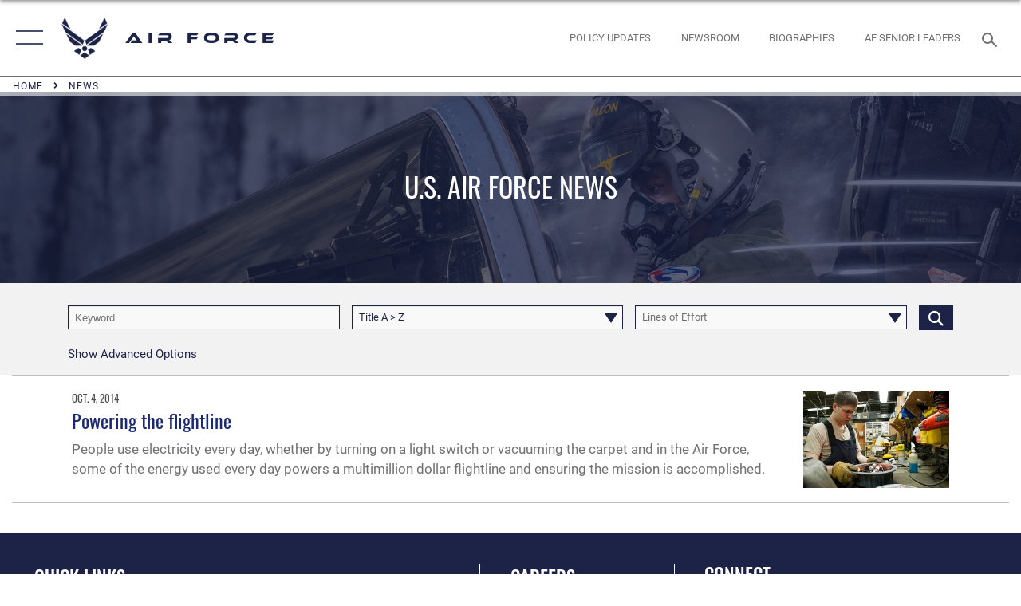

--- FILE ---
content_type: text/html; charset=utf-8
request_url: https://www.af.mil/News/Tag/22982/lighting/
body_size: 25730
content:
<!DOCTYPE html>
<html  lang="en-US">
<head id="Head"><meta content="text/html; charset=UTF-8" http-equiv="Content-Type" />
<meta name="REVISIT-AFTER" content="1 DAYS" />
<meta name="RATING" content="GENERAL" />
<meta name="RESOURCE-TYPE" content="DOCUMENT" />
<meta content="text/javascript" http-equiv="Content-Script-Type" />
<meta content="text/css" http-equiv="Content-Style-Type" />
<title>
	News
</title><meta id="MetaDescription" name="description" content="The official website of the U.S. Air Force. AF.MIL delivers the latest breaking news and information on the U.S. Air Force including top stories, features, leadership, policies, and more. For in-depth coverage, AF.MIL provides special reports, video, audio, and photo galleries." /><meta id="MetaKeywords" name="keywords" content="air force, af, airforce, air power, U.S. Air Force, aviation" /><meta id="MetaRobots" name="robots" content="INDEX, FOLLOW" /><link href="/Resources/Shared/stylesheets/dnndefault/7.0.0/default.css?cdv=2750" type="text/css" rel="stylesheet"/><link href="/DesktopModules/ArticleCS/module.css?cdv=2750" type="text/css" rel="stylesheet"/><link href="/DesktopModules/PhotoDashboard/module.css?cdv=2750" type="text/css" rel="stylesheet"/><link href="/DesktopModules/ArticleCSDashboard/module.css?cdv=2750" type="text/css" rel="stylesheet"/><link href="/DesktopModules/PhotoDashboard/Layouts/AdjustableParallax/template.css?cdv=2750" type="text/css" rel="stylesheet"/><link href="/Portals/1/portal.css?cdv=2750" type="text/css" rel="stylesheet"/><link href="/Desktopmodules/SharedLibrary/Plugins/tag-it/css/tagit.ui-zendesk.css?cdv=2750" type="text/css" rel="stylesheet"/><link href="/Desktopmodules/SharedLibrary/Plugins/tag-it/css/tagit.sortable.css?cdv=2750" type="text/css" rel="stylesheet"/><link href="/Desktopmodules/SharedLibrary/Plugins/SocialIcons/css/fa-social-icons.css?cdv=2750" type="text/css" rel="stylesheet"/><link href="/Desktopmodules/SharedLibrary/Plugins/Skin/SkipNav/css/skipnav.css?cdv=2750" type="text/css" rel="stylesheet"/><link href="/Desktopmodules/SharedLibrary/Plugins/spectrum/spectrum.css?cdv=2750" type="text/css" rel="stylesheet"/><link href="/desktopmodules/ArticleCS/styles/AirForce3/style.css?cdv=2750" type="text/css" rel="stylesheet"/><link href="/Desktopmodules/SharedLibrary/Plugins/ColorBox/colorbox.css?cdv=2750" type="text/css" rel="stylesheet"/><link href="/Desktopmodules/SharedLibrary/Plugins/tag-it/css/jquery.tagit.css?cdv=2750" type="text/css" rel="stylesheet"/><link href="/Desktopmodules/SharedLibrary/Plugins/jquery-ui-css/jquery-ui.css?cdv=2750" type="text/css" rel="stylesheet"/><link href="/Desktopmodules/SharedLibrary/Plugins/bootstrap4/css/bootstrap.min.css?cdv=2750" type="text/css" rel="stylesheet"/><link href="/Desktopmodules/SharedLibrary/ValidatedPlugins/font-awesome6/css/all.min.css?cdv=2750" type="text/css" rel="stylesheet"/><link href="/Desktopmodules/SharedLibrary/ValidatedPlugins/font-awesome6/css/v4-shims.min.css?cdv=2750" type="text/css" rel="stylesheet"/><link href="/Desktopmodules/SharedLibrary/ValidatedPlugins/Chosen/chosen.min.css?cdv=2750" type="text/css" rel="stylesheet"/><link href="/portals/_default/skins/AirForce3/Assets/css/theme.css?cdv=2750" type="text/css" rel="stylesheet"/><script src="/Resources/libraries/jQuery/03_07_01/jquery.js?cdv=2750" type="text/javascript"></script><script src="/Resources/libraries/jQuery-Migrate/03_04_01/jquery-migrate.js?cdv=2750" type="text/javascript"></script><script src="/Resources/libraries/jQuery-UI/01_13_03/jquery-ui.min.js?cdv=2750" type="text/javascript"></script><link rel='icon' href='/Portals/1/AF favicon 9 Jan.ico?ver=2UiSWi2oAE1AXeHI4Dxcyg%3d%3d' type='image/x-icon' /><meta name='host' content='DMA Public Web' /><meta name='contact' content='dma.WebSD@mail.mil' /><script  src="/Desktopmodules/SharedLibrary/Plugins/GoogleAnalytics/Universal-Federated-Analytics-8.7.js?agency=DOD&subagency=USAF&sitetopic=dma.web&dclink=true"  id="_fed_an_ua_tag" ></script><meta name="viewport" content="width=device-width,initial-scale=1" /></head>
<body id="Body">

    <form method="post" action="/News/Tag/22982/lighting/" id="Form" enctype="multipart/form-data">
<div class="aspNetHidden">
<input type="hidden" name="__EVENTTARGET" id="__EVENTTARGET" value="" />
<input type="hidden" name="__EVENTARGUMENT" id="__EVENTARGUMENT" value="" />
<input type="hidden" name="__VIEWSTATE" id="__VIEWSTATE" value="GLN8gLqBGu1CbIg+PPcWJUMjRsWe7prr9MV+DrNaxJenR13mqhOtoKUsPw66I3UlVo5nT1DPii9eOcQCeWYBTtHYT1ELcZF5CVHjJIWRtzX5+pXIX+pIxT2SaU3Fjbo6AgCaquuSqftECfhd6xEYzM2JrVAYzsltEUMYcsXzsG9pWsQyAg/ILjggkLmesYZUVz4q5mgvEGwwV1LIf+w8ZxOmRspL6vSBxdvu3V3G7tKj3/EO2eplHBf/A8WPST3H7XkD16iAo6/boe+L8GW5VGcrXUHsGeYQPZMidXOQLv4/aaBNvvnmSp1oaMe4Y6R4nogSLHMCwU4dLt3j0r/pqbZgSEGmeKUIVKhQ5J7BFerLzVlpbJ/QVXxD327yvHMgIZOXXx0cR8VPcOh9rrrj2BV7H8JVgHMp+6y9114TGKAUmo1un6Wqked0TY1JUUslUKqo9EF9h99sNohI2yhFhtcyIt/MHukPbJUSxU78nql9jbzPoPOjlTaw1VI5aqOvLNOn6yQKqSQg+oF4z01LvedfNDFNDu/XIcBer6srHb6bZR0MOrA84QLFyY6oLOWA/iua5MWFdYgiY2xhn72+Hc/e3JfPkr3D5zVum7jyvCxlKTf/xwan5dMS8stPiF7NgodHl/7eLL/8lcrVRs+t+G1j/tfyCF2lcHiOF7gbyfHHQdJI9hsSrITl5NbYhHC5vd7y3QwG++PtC7nWtrebFTD6QvJCQpgr9D8cNrS4/[base64]/WJdU+syLYqn5RdXcOTr5TuzBMMMXdHjczGwn0XURAqyllPmYVvabYF2IeK9vK0NZUXP3fUwZjuoou/AlGV2OLkv3ChBgkFD0ClRpGKoRRqh3zZN5RgDHSDKw8P5waiifgoIa+nZprMP8HJWS/Oj5jNJ2KvFqZrLSWVGwRAy19hnU9ovO3Cpt5BmVmjLEU+0gxpAQkwVzYsfUVsFUaVICk67ph3E5d9EVM32NwwZ1hnwD61d+XEARLMZCmrWbEHr4hBdBBoma/F5kD8AVSppHjknCcLmH+rzDYPHyi2uzb8oGrYqGS4PguXGXu309oUCaPnhvQe/QPZ35f3TZFT+U7S03kcXADLxPH9pLU8n6leXqJwQ3eqKx5Ku+BKSXx14Kn2IyVf4Vgah/z4I+k2LuLAiVb93NrrR7Pq9/srpLOvl95lpNMpMf2TgSbN19zLPL+fa90qkZu3EGjkXaY1GGCbqEoNhyPO07fIgpwYQvZGkFqm1YMRAANS8FJj/4G+FRCfF7bjvTzK7Sxu35CxvEFEwF5WGd/w/k4xeGwVPiSsK/3Z4upNqqDVIaKkYdAaQDTdEnHtMc9PE3aOKz5RRwFl75uoBkwOk8ZeXdWH5qOHVefB0bHC5n52M8WkAyozovzLGsglGm46veUGrRBntNZYI+znIk0wJx6LWM2uM/9GmkzfXWIQSsdpJtXCtEz64pOppKFA0oGUrRlIFOEZ0KzHPZYkiUL6O770uAB8kOOxWzi9OfiFRXklXz83M3QMBlRWr8NtNM+6gPCC4Ee3LRxGNVlE4o4bQvxw819+cFmysHMJJ1U60ntU0IQ3IwBFH2+ckZWzE4/Q0qq6DCOeSODb4vwsV28gU/TRTT/53vxyLhtU5p+IORVRP0kue623tuCbR5ZZuQE2394p2BFPArD0NqQ6pU9O8fBw5WX9HJr+ETx8idZS4hTlkWU0K67lFtHTkofUPbo4uLDz9t5CZThvzgomRCeKHaAauyNChVyC3xfJrtgjLA/BDA4d2pdu1iYuRAiuukZwpk58noK55P1jZX0HGweGGsM1quLCSYbAGFiSmAUZSXwt0twSB28CBXNYv8p1nfL0rBEvlHcVWJd41Ax3UAAAQi+ZLcCswz+cUgDzADmvSZx+8BBmhItrlMp/lj90UWosDpS1LQSjZX2X9oPIOTxNvkq2QpKMhRKnvxX2y+muyAHVaIPrzxMEwjZEz1mS1ZlZC3J7rYpbCl3ZVhx2fgQVgwg5pn81YRl+iChPjmG10h8KSQYlBqlVe8xdIiePLJi+E+uzRmvoCVFRlfsPQ9XtZSX5CmJV3+GbgzdVjH9XqRynxOD+TDUCZAPCuF/WzgTIvCzdYd4NcP0rMfyuRpz850P7sSdqTyHDRNvgADhpnf+yAUqLoD15EOc6JfYbCltBjthnbI2uQUnIuywpENwKPIl7OTMcenhvbyZLDs7yEkF4Ylu5+3CFJeM+Vuc2oF6fnqC6xJbGVqknBkRgtQQ6kUhEFpbuOXyg813aPHYDErHgol6el37Z1zfMUE0Kh8DJAz/H88owbqiSKxVUhumgX8nwmDt7EAEp48STtC2zCzkYuHTRCli0UNbCng6r1F1UfgJ6ZTd4f9xLsFucHxpfj4bGcIDCWa5TG8yOBsS2HODYMtk8y/ZML+D5ouOXHXY6SxEjEYuuAwpvTKb1zTqLItL2YfFP65t8hVKvFnRmrcuuyoe6sJrtVZSVZE4vIO2Ft/EPgYgXESPrHaRr6q0TVaG42oGl3+gR2mZ0G3wFIeN0t+a4ehMtradKswXpclN0wGgQdkx6ynrp58h/mEtotaSdHGlR3SqkvV2kjV1E58Y5WA2lC0uPiTuqRn4tE/WCFglgkAYvD3CC4E9qvDCHt9KRJTr548KA3no50R055IMzD57k6o4W9++WWnkM/R11XObzgRVlZGpOiOSrgUEVMUJcbGSb0W0fy4uTBtbz+NETFVjubn3BWdfl5lXwP7AAZ5BL8S1lkC2XwBKBj9NwGYd6Od7tJJXcxxLOsKcpJu7ZtsKIJcuM7dRHUXUMCGUIdOnx3qTVaYQ1w9CRVyU0KKe48q0wj8ndchGDFpuyP/W7gqpwAlAHPZVW5enfcKgMnlFpB8Pbtca+eH03ZToNjWAFzqTP5kgaRRAqg4c0VZoGe8NZXAJ9lXWCdyXUF3Up+vy+M4ByXgFKBm8ICxqTImWRiBdHbEHlSazz3L4vg87fPCpU/GRolJbryCC3RbI+DunQOGRLXaCu5hVgCmlcSZjFcsYZxOwBxYN4Gaboh8TRy/TXJ6WAplzc66CNyetVzC/[base64]/Ee29FE2+FFHhT25xbVC4FPiSDGhXCBrS+LJlFYelJLr16nbvTVxbI/BsJsq0349EDTqa3jOn4hqxGQ4xKhU186yPbHyHa6nELcuM9QNGdFNvBIWJTxuKPP63xnPToEos3/g5tXOIgAzPX13Rvv+1A+XVefoWv2xxeZM3gvJhHE8cUpNkjrU1mWjQC9AcZWokcNcJIVZGbmL3R/bB14oDSHb5AK2bKOID+1rsbdekO8umzXcpk01SQUUnW5iGGX/1Ys2zjAM2AcpfFPskWvrvCS6tREMkK0qO7WVRZMnf/FPLC7H2y/DQyxmPE+2xEkXfBA0FfKPkJOrq6rF0kDywKvFSs5DGKwrPiRWRImYLu1zT+B7cghAFneINTZ0dzyKD/JLgf6LhN++9a7IvI1XJgxbdcIJ6KcFwff2zsphIUciXIINMMtyd7XzRNq7iWtQzbHCLdhEwt3aIRsy1PHs0pf4DRnsvg5or/GPgIYMfu/c2l6puj2616wUULghhypEi7TsCt0bjXU/u7MJfY2S3ED+WUMvGt4Ec5GO1vNfsiQFhYAnMhH9MAqbG7mgONqILbPgirgojWqS9me3Q7Bt9h+2dUT5nBmstBxzjIReaVjrDhTUHVao4H77xknxHa+80jzweQMXZv9kw/[base64]/Uu2CIPHts6M4LMFChlk9I51x8qDQuh/ISNjyTJpHvKChsYiokgioINK0XrUuDcHapIfuyN0kPAfGXXhRvMYVX/1oKw2Rb5+7PHwquxqA+5U+Jtz2qtktIHYtpdMMVf4Oz9xnUf/M8JYoqJ9LzAx+a28/[base64]/[base64]/NJNC6W3aEqd35dMQlJ/w0wMGn2gHF9J6JfJLQFORJthN/mFIMwKlSCNOcrV4qGXnqjwSEi9Hji09TsCoCD3N8H4TcvDJfx9NXi+gePdOHdCUiUOJyYDuHfVbmJfu1ezoulOpisKkHV7LZnjiWSiq3QlwVrp4wjXG74fK3rHiEJUbNyXF4K/3FQEWSang/cwIw1IGZ8s2gXpqPfSa+dnA3kGGFLoltLO6UuLzBqot7x6W0+tCthksAdxrjPfXJVreTzvwJYnzF2qsk3n0razUmdKSf32VPxUqCqLycBU/uitnompOIHhO5kC/N1Nr5kN9m/I0Du8FHBHKqaERRfX+vjLgcNCin8FUBlovv0z29RC0mubb9xtTfJONWEPayKo9+P89ICDyRYxRVktoDNJR1TyuNXfrCqUFJ7xf+j5qLLcig5sjv7/CSpZ9i79Zhef83yyvFkU9wM/rWqBJm1acKzBJCumnAMF4nP1fZ0MdldKcVLUF6TUGP/93vvraHt7iWSa1NZM/fO5Hi4IOUuTOXKSpauDhINCRi5hhhDtS0kJyIs0ZcF1tsFkYWdOdETEGJA7EZaxXd9mqfunCb24U4/KED3E54tPtIrKVLOMZSn9vjNWiktUIejVtXRxp+MOcaz5G2J2bxUjuJ0HQLtzbKS7xypz+Z4kLfeYa0Cpm5NehuCrzHrLe1nVExBFE3JyQq/7KZmJTmpm08ujINRaVqyJyxfZIKiOLvble1EqDNasdNm4t/vyslcxRL5YxaLelUSKDgN07ZQcfi4vgFmuXG++cGnui8AV5txe5wU8/Gs2Fho5zBAoQmMkv6A5pSQN/RUd7A57SzcYbnY+Gcsy/PsM10QCj2PueQ/4wmoHnJ2GFPEyBA11anO+MG8zNlt7YDKGxoxFGI2Y4HKfhxKe+Hvjgkc3btEX36wb33jgmNWOwVifHh540sNgUq1QbBE1Dyowf7G5RhcJ5CUDMuQWYMIWlelFj2iTK/ZCHQPfb4JHNwkpyGvmDgGDeH2L8qKeEspXS9suNyq6KXiYw56AYarKeN7fmRDmeYRZ0e5OrNBYYzFI96qXzluoVI8ujHbdPrra488+2KyhRxelG8ztnav1253kFOCpUSnL6SKdOAfSFpaHEWmLoS3Odz/bMQJhEb8FPTmapJTOKNCqOXJ6SIt7rilgwEsncqFxOy7sZfsTH83xOVHXJf+CQon/CNqCejqLcAsBK9+LIZagKmcczrXewaZ6V9rmKKp7a1WDhXw9dgPUx2U9jEU8X0gAuEXFDSENjxDrxudkFUuL8ulejisdNKSNB+mSqvsVfSBGDxECqVdYk6DxFFoYphP5IfMzEpT8723fOm5T+O+MtfVt/z8+dSVWMUrj0c555wVjavFwGDjpRdU0m9ys4L9BguFjPIqmp/tA0USOZrm/ONRBeUMOM3HFFITqTRbHutmIbeIKXVPmP+dSMvsXWyLcMP5SqnLfavoUzb+RUCEFpneWrviv3UE3tKCelXP8Jm9DCzA2fqxNDnI2z9jPr4TJaxfOKnG8QFyvZlhR7kYkZp5iI7CtvQARIKh/JY3ga5N/DNupGSoBE6v80SM42dqTInLTLd9OOM0GoF9oSeFhaJeWnA+yZmG52AzqDKnyweNOSsWiBglYvsJJrlcnHkoX+qGYIzhfxV5l7G0z52wyEEvpSXiuS/TMOO3e5VBv8/ZnXjpplGC1bnYnf4M4N6BvRTNDvwcqjLgw0COD3OUFrB7zQ1mtinwl0QyylLtUaMKxF91/VGBuAHLKayWapx692o7d4I6+E5ALOMMAgqA4Th/cbNuA5ejR1vPXErwZdRDXK6ZJ4JbjAZi1FYW8BOYOckYmbDGDG/5nIysA+kZgCZPXP9QRGigreFD9kzWYrEIaFuE/Oc6+EZJl1sIbuz+dVeDAuXn3f/6ulywPgbEvThLPxDZRJfiQUVosjISlNEIRptqGUx8w84P3jG+aNes2DFJ+y/9wtsUp0jfxfIK/ZOWGrdHDIDNdbow68QP+DWlFunv3RHErTe2F0QXaCsnwxKfxG28NU87LzBcLaL8KHcP68MVr/wj4ATNyR1fiq0QjLg6sgML02cFK33pes2WS0f80/uzyXbZ2iskZ2Mp/ULXWveiT9T0/VIP6+XFWbl+dd20YQLQplNFy5gt3JNdQ4TzpX88qJ5OtkBNwmsO1q78a8sW5zhHYgZ1kGUEax4nPOJJ/KIU1JrNuNJhg/tViDuG2TVLpT2gg/voQopofWoTmv4gB5Ajz/QIgR2Q2qOvN98E0y21pk5WOro4OH9QWHKJPeIecpUjwYsxNMS/BkG0HPvfVzwRHQriLXY+8r0v776K20GHLVydZyKPl9+ISgv0XPyzP1tlFZyf6c5spSc+GO5voD3TTVVqzzExkiStN0TcAxib5qUmJIE1whzepX7fvtEL1wQhJHWtklQAAPdVi/RygdxU/36qo36vAeBFHh4LTPXj2KoDZN9zavF/8LCotMXkwuqlLwBv7x0Bcujl9Xsb9wwk35HS86UGNOJ76+HyoFHanFqRvlIKXSLIUmWZVfU3BdVlEQCz5ma/6UdEPfN1mjQ90vRu6s95+XFr/OK5yQpS5fWA/5MNllNZEuXH7chUu2K8ncDrfwFrawe6praN9r1/eNbpINgXy7ObOWGzamLjT6UKi1JERgwiViZSaP2AFzCdjxhrplAYtTb0pUpOBnsuUPoHfCGilGTMxxhn3LrnK6/0Wf7GIxP97RhqDJOJbaqCycpOzDwRvvx/Sw1wqdXWJWXfe+zuG19KoZfnnJtY+NiZUJ5Z8+6XYuTMhQbllsi2fqK44ZiJA9v15EMyT68+fPm85Q1RU0g23WEalcSWCqaxSKqWFnd3T8wUzivfVk9Js/7gGMpZIGdW22A8OQHodnePQITbDiF519Nrzfzl03YgQGRvClWqfl6qMVWMG4fPiu5q1IGXFsMwuuTfDmcqdR2LER79jMjBCz0OJE9+pc1keuDwjnqb2eh3nLsKZvpUtB++yg0fICSvc8QR/wG9xmGxhQ5M01ipDgciNvLB0cGv5iInP0D4hO32O1JgjPBlZlBklRkSuG/1lk5uJzyEyvmPacDzBTkRgiw9ZNl1L23rljxiLZU5Lq9pvEdn7Ezms7p4z1hNkZVbib/biNS+JSIUBL/TuiTEnEUFbbLLS8N7h4HPKlXDTBa55bdo2qaBhDeFd2vMEtDKWZarJ4GrY5sSH11gEtSwxOBcF78azkszZ5lozHTQos+20reEkTmVTxr881owXQ+08mECzGfnIt//WKM88HuDkZl4tbPTwYBZxxtItNvnl0p/udE+HolEUg5cV5GcaCqyakabuFWjn0APCHzfN64FOJGWfBZhCYCwHBnfBpkcTlpXc861gmgIFu7TtKqq5MKCsIG3CYJZceBbJNKUojTe7ufEf6+4akuZyx89y3hDuY4H0U9A23JtWK/3j7C/0t0EPt5zKnCpNYAA8iU1/Ce3QE9S+4n0bvtFyrXYcGvxfyrr8x+7roSCYm5j0R8X6bpCjJLTYopPWjHZ9SYBRq14ReXA2z8KSqTl/TWcuLKhl66Tg66sJaJYME2stRZk0Pj+yJbYnB5FKvMyW408UqpQLhwgN74WDMmvszBN9SWndxzUs9OtmYsId1Ko6/OhJ/kEEEYkymv9EQoME+2+ci64G8NUe+bC+InrEk4PmEIgNRwG9e1nLTExHErNa3TEy3/j+hFyYUmEu/[base64]/uf26CQ7nYTFWiwcJlzmDIOShlOFOV3SH90t2n/rFApnQhJaSFN1XLH6HbaRYb9ukM7igxIkzKGngwrCxjQQqAmhmtJVIiipfZVdLrzuo7XdOmo2+DyYZ0lJ/jcWbj+f56wu/hd/BJ2sTfU58+oND+rrNvZJfjPKQTp0iOjs9PXgYpWI6AMbbCoJjH5HUTGLIScH9y6vz1eNoERtubrBtDsR7yhAd56ARM4JjDpSga83A0SmG01JvrfL4S+yxpbdOLC1nItGsO+KFHcILngx0In+9/z7jrqJ66v2x0eYpNmG4L5fE4gIZSthkZUipCEumb9UrtEW2a6uXC4HAuXAcCtNUL8KWZJiTzxVYQf8n1ohgFWe8Oe76bP4vA2vckcfmzE8bgFgen4YpmseFPxdL5JdKJ9M+crxx+fCBk6mNGclbT08lVpfY+Eum5amYQP8i2Ky5xmYbPFb7SiRsjKeqz4xfUcb3q/NX6Vh3NJNwAGWEvTGIRdSNpgr+EKgUTHGU8o8Oqe+M0V9t2cVvhZ79MU7WxZWIoZR+6oUotAu4lj7ZDr55420ocQR1bLFTnOlgGU60BHSBjC2/3yNzYcuWPW/ha54q4CanPSZzUGUxz+W5yozgS07HuDRR/ZUvF4gbwDTy4+KTwkEZfmUw7Zb7G+dqsDF3+vcuJfWsRasaMCqEXUyIZTqyiC7SwIX2SfHpgq9f5G3Lj7hYe5l+SyF9MyUCCk/BRsDLrey7cxnq41V6+ikJXTNlUQjueSCWL+8g/4l2ZMT4pKCKPd7E3FxDQklZ1QIR0JZ94VEvU8nMSieqroyFS4sEQxjl0zZDkWs9wVa1bKGyEPKn79NENxVJnGbDew8I1GLidhLhkCg6Ug7VQldIGrl0jGU2TdSv5Z+YurZ+LQtslZ9BWCczqgok/HjNpuizpK9rq5CdZ4xWs4fVbJ8/nqeKzN4Y3dNWQZXaMhGYQc5lzL3RO/MTXu56WEryI5CEPxarXt3IizCCli36N6HSriB916ge58DZyyCxxOyL+MITz/Zh0ILcXKddj/PDz5OKxKLg3ZP423tiPamxynXt2Fb+uJ8UyINtCWbKl9LL3wz/mLyXsSWfTYBa4JrAR3SgvV5TCBBw23rIXgFMTWMhp+ncTw9yWSgvkG+4JjrDCUuUiAJdZrHxZntSSvpum3lXp6VOr3GJyKPGrezBOJKz9w9x+owuuJ3WNrqt4Tjon8G0m/38rQQyk7ZJR05UQKe6OwdTlJ71ftCqCKgIKm/pMtolPdWuSYTPdxP7UFPp7GRRu0NRiGDeRWg96VjKg5q/JVqweawiKKvJn3S00cUQGqAUd+ItgXBMnfER8tfGOjSFHhnaVAAGJl54pO7V9YpgEYqcWEllYgY8Y2poomnEAukTG+CfXRvLbOp/jbHm54S+v+3iocW9ZYSDB6WItS/bDniWlFPi1R+7yGnyqAh4QI9azp+WFNWdK8s6f9CgwXLhAabCh0LgG1/RC9/dlrlpQN4xSbYQ3HSNXY8YBGBYPJkBg2XjICdMCcBVAGk5wTqYIzPJUBfmcyTVH4OmS3GLWnsL5432DCIRSK9Sc1QC28RA1AoealRvV8AVwiB8EkYrPeKM1nKU5cvd47s6ptFmDEYbR1Qsri+z/9ScgDl31RYaGfC/TJo18Cq+DY48ILP4zK+zGmQlR/7FtByBFhWislbST69uHpZs/Vu9Xo7Qj0jgKV8/sjSMU3HSi+QSKWz2zfSlRkV7QpbSWhBIjlJ7XZIAFG5UhGihc2eY5aQKC5xGhVcKbGR+nnGkjEqbFyBbeQ==" />
</div>

<script type="text/javascript">
//<![CDATA[
var theForm = document.forms['Form'];
if (!theForm) {
    theForm = document.Form;
}
function __doPostBack(eventTarget, eventArgument) {
    if (!theForm.onsubmit || (theForm.onsubmit() != false)) {
        theForm.__EVENTTARGET.value = eventTarget;
        theForm.__EVENTARGUMENT.value = eventArgument;
        theForm.submit();
    }
}
//]]>
</script>


<script src="/WebResource.axd?d=pynGkmcFUV3EC8bozS5LVgly4ivzicvBZe0nXFby_YIqss0pXioMjRDINig1&amp;t=638901627720898773" type="text/javascript"></script>


<script src="/ScriptResource.axd?d=NJmAwtEo3Ip7Qkyt4GRFtI6ZCfIOldZeqe0QU4b6RK2PtXWA_cZ5LTyRr__cUs_KdGUj2cCeE5ZxoLhf9Jyo2VrfMfiU77cPSDkC8h-MWnFFZwAoEWvd5dGCEtVEa_bICBrB6g2&amp;t=32e5dfca" type="text/javascript"></script>
<script src="/ScriptResource.axd?d=dwY9oWetJoLKgP42e9NvPFVCziY5h_iS8UnpyrA3aF4o1KXMdIy0QTsTeHGvKZCP0uyWJdxXbjlGwrGnBh654Z2CpnimosTjH35LzsRz_C-FRMBvb5xbgF_pTcrct7-YgHiu7TKHQ4xBucq40&amp;t=32e5dfca" type="text/javascript"></script>
<div class="aspNetHidden">

	<input type="hidden" name="__VIEWSTATEGENERATOR" id="__VIEWSTATEGENERATOR" value="CA0B0334" />
	<input type="hidden" name="__VIEWSTATEENCRYPTED" id="__VIEWSTATEENCRYPTED" value="" />
	<input type="hidden" name="__EVENTVALIDATION" id="__EVENTVALIDATION" value="iEOr7YXpdDnjqJnIvqLqETvqVGX91H8tgidzaej3EuiyP2CU/q4croFI1NcrsdCJAL4bYcziXImd5DS94SfriJiIZMqY+4jZvt1822nAFieup8+XstRM56F+iV8ZRe1ZWTUzoqCS4Rr7V1pwNOI70YHhGcPuftnZl2tOewdN5D9NgG1jEsyrc8Ox7IKV6BpdfplmxRR2Ks3u/bMRCR6KCtC+4Hh+L/Ya/QbBjKbeDkFEI1qKKAXvZu9vZ6j7r1JMRpQx7+AqSGxTR0j3vMG0ZV1JYTs1TqFqpFcDMlwRH2o2dr5eTaIguI4COttT1Nesv4ao+WqQ5/nfvAXrGJOkcHaZXp27rdlSA49rlbyexr4E1JlD46AH2S+HE558NzQuPaJbCdb+rFmSP8Sq3VhbGDDRcCjaR4EFRypB6S5p2L4jfccxMqfbdB0h4CeWRh8zZtxxXtslv32MGQ4jOi+My0jI9Z9dco4Y2z9MH37AHqDivjBD/uTx6CpKOFgO1A13Iu+NurHjPt9t66zoNtfAthlfo+a1WbTPq4icA5UhsOQgTo4O8656q0lLfAj7dDdQPW+KOKun3FK5rV4Ynp4thQBytNCRXDoi9RCTDvOUEp+7wN68ZZFJ9b42LFSXBRgM22mge9YRPkx92irm0N6RGssQoUviDEwCeEKtQ4vQmAt/FcjYxj8bRcj2ckEtm4VLi9KnfkzDmUSKJHaQxiTaBRfuOXjheezELuASC5wlSaM407D9H2UBDn1AXA+dwlRFyRvcB7aaw4E8DCRxzJR/b+tVH71KAzyhCyuHdAQVROJovP0VUfrrdRCdTSNfB7zDoQbGv8OA+eaQRBGVlPrwsze8ALyIy0zTkTyJbYs8m8QpmwO2DmfsipU3l9FRwRmKfkk2DMkZfvXrF2LS2BYzXqF2BV3eub1BGfyoAfbh9xTQ8lvUdHfxVy6w0SfuoiPr4c7hgS6uagv0MAMN/DI+zJbYt1XgStP/B8PhWGME8v8fp/9OY0bfWrJo4Xni+36hr/6fy5mjCtbtsjPqcZtM6+TAm3/7fpqs8W0Rji+z602DNRC+TScRbeeJtTNdXJrsNZhg+xyFG7l6P9Z9HfFteEBme3XuNlBV8erLzFwuSUpGeyUSq3+HpLFWQ9r2dGiAAEyzleG3BaTtQqy297c3bW/VDNuI4cV1IP3kfxlR8f627w2DJvkH5DQd3zbRfTD/WtiIP9xoNSgNOloAQTJtfS7YHlagxCWdGF6nDIaFjHbdmYIGbLFweTeMBlwdqyVCBXyev3Pzs+QTUCn7f6l1+jf9J8ZQFykw7RUAU5BHbYvFZ4ovq86+TSh2hE4N+VrlCL3DEPE5JXJpz5xlsLxcMhdilTnogvX8MW1Q1uCDMKw+aA8RD/9Fnk/4K2eFxNh/3yN8H6VaS6oKKBr/X6vX2hvujdx+WsZuBZS1uwls6IgFjAvA0nKcIitgT0dq8BwbP3bUgZxEE4TCWTGEX27yy0T+sSGBf64sGbCcEAl9+wD1r30u7mH5ji1JdR/COQMtifFSxEKgxfrXrsnRdaPSMcvlO0JRbGw3R/TIwNiKe89D2LZN7RbBozO7meczs6OFiYVueO+VsOhQwBNfjVn8yDKTIu9K3SqOXTFNEiq8smmdiVP95BRtRh+ko2j4KOl2Bp7HUQ8vG8ZCZ5bhBZEj1bWcfDbMOkD6h3WVQ+coo40wMuOuH9/Fl+pwxVBARErHAmSbh1Vmdm4qqANFkvlocvy9kYZ9Q5Ce51u/WQcpPgDsWizNVHZLR4s3U1djg/pfOq+aP2cb9+PAk2p/C917drBnIjnOz7D8UjoftM5/hROLYFTyGpU11tteJ/35905eBuS7zN9HpENb8TIiWdI8MFsEYyZbZTz1VeYrPq+s8Pyq3u7zNwMnyyLfrLt/[base64]/JZQ8S6MLj55Q0Hp76ltfApGnZ4Jk1i1iV0ovOQh2Bx62eW82HwMeR3mH06ivYQ0Y+QDj/prbbZqBtc/l6raTZIUgqATsCJ/G02hO9i8TfM478n7ZNxzI7POOeK0Mlm2xpDHxpN5IDpZTFZQcZ0Tnkd9hSBIu79dI2uPI3728MCrsYN5VQ+5zxBauhRnG6gxtHo0Q4iYWQcuL6Qkix5R6vddpDoAEu0+xKqbDrta0aRw+T3itU8ZhzRRCtVFRgtvN1vJ4njuNYcaXQB29qWPM+g4pNtrxwC4m9Vk/tPEds4Vh0iz7cBQhfFsvjovuj3kaWISrgpZ8dPuuQAZbcu3xCzauRHNH5bIc8vG3rGZFZtayVlIbU3vuaZpz0nUKkvK+QfDB62D/Ii5XfUqHDqyQnkrwJ5MTcN3ZImMJN3qnR5Fs4UxX9wOMSnZplV6QpLeZfJsc48v0veLiyWv42cyjrblj128RGWs97vEugX20QD4xlZggG0YS/xHZtvkGqcmi94TdN33V6NKU3bWzJj6rf1fI41jTGqbyz47cAUGfFF5Z2T3VRNFHBG81sqYMQt+9/wpmtfwW8BF8UUD7aP9+T5KJ0TxL5v+BBhH5Wam9Si67Zhvl5C5qG442OIjERi6CuqDYAo8g0HgHpHp+imc0E/fcd06aw9GOg/v2MyoSV7yIj4mVu2lnyO/PksEbGL7hvz25T5gRrAP7MXmT5ndFVu+91b84UYlbwuOrqK7kCb739aRggApcs90TfbFmO6pPe4rFh+iCMqblOaGI26xjhNZgBYwFVPc/AS4" />
</div><script src="/Desktopmodules/SharedLibrary/Plugins/spectrum/spectrum.js?cdv=2750" type="text/javascript"></script><script src="/js/dnn.js?cdv=2750" type="text/javascript"></script><script src="/js/dnn.modalpopup.js?cdv=2750" type="text/javascript"></script><script src="/js/dnncore.js?cdv=2750" type="text/javascript"></script><script src="/Desktopmodules/SharedLibrary/Plugins/Mobile-Detect/mobile-detect.min.js?cdv=2750" type="text/javascript"></script><script src="/DesktopModules/ArticleCS/Resources/ArticleCS/js/ArticleCS.js?cdv=2750" type="text/javascript"></script><script src="/Desktopmodules/SharedLibrary/Plugins/ColorBox/jquery.colorbox.js?cdv=2750" type="text/javascript"></script><script src="/Desktopmodules/SharedLibrary/Plugins/tag-it/js/tag-it.js?cdv=2750" type="text/javascript"></script><script src="/DesktopModules/ArticleCS/Resources/ArticleCS/js/DatePicker.js?cdv=2750" type="text/javascript"></script><script src="/Desktopmodules/SharedLibrary/ValidatedPlugins/moment/moment.js?cdv=2750" type="text/javascript"></script><script src="/js/dnn.servicesframework.js?cdv=2750" type="text/javascript"></script><script src="/Desktopmodules/SharedLibrary/Plugins/Skin/js/common.js?cdv=2750" type="text/javascript"></script><script src="/Desktopmodules/SharedLibrary/ValidatedPlugins/moment-timezone/builds/moment-timezone-with-data.js?cdv=2750" type="text/javascript"></script><script src="/Desktopmodules/SharedLibrary/Plugins/image-set-polyfill/image-set-polyfill.js?cdv=2750" type="text/javascript"></script><script src="/Desktopmodules/SharedLibrary/ValidatedPlugins/Chosen/chosen.jquery.min.js?cdv=2750" type="text/javascript"></script><script src="/Desktopmodules/SharedLibrary/Helpers/chosen-fix.js?cdv=2750" type="text/javascript"></script>
<script type="text/javascript">
//<![CDATA[
Sys.WebForms.PageRequestManager._initialize('ScriptManager', 'Form', ['tdnn$ctr811$Article$desktopmodules_articlecs_article_ascx$UpdatePanel1','dnn_ctr811_Article_desktopmodules_articlecs_article_ascx_UpdatePanel1'], [], [], 90, '');
//]]>
</script>

        
        
        

<script type="text/javascript">
$('#personaBar-iframe').load(function() {$('#personaBar-iframe').contents().find("head").append($("<style type='text/css'>.personabar .personabarLogo {}</style>")); });
</script>

<script type="text/javascript">

jQuery(document).ready(function() {
initializeSkin();
});

</script>

<script type="text/javascript">
var skinvars = {"SiteName":"Air Force","SiteShortName":"AF.mil","SiteSubTitle":"","aid":"aflink","IsSecureConnection":true,"IsBackEnd":false,"DisableShrink":false,"IsAuthenticated":false,"SearchDomain":"search.usa.gov","SiteUrl":"https://www.af.mil/","LastLogin":null,"IsLastLoginFail":false,"IncludePiwik":false,"PiwikSiteID":-1,"SocialLinks":{"Facebook":{"Url":"https://www.facebook.com/USairforce/","Window":"_blank","Relationship":"noopener"},"Twitter":{"Url":"","Window":"","Relationship":null},"YouTube":{"Url":"","Window":"","Relationship":null},"Flickr":{"Url":"","Window":"","Relationship":null},"Pintrest":{"Url":"","Window":"","Relationship":null},"Instagram":{"Url":"https://www.instagram.com/usairforce/","Window":"_blank","Relationship":"noopener"},"Blog":{"Url":"","Window":"","Relationship":null},"RSS":{"Url":"/RSS","Window":null,"Relationship":null},"Podcast":{"Url":"","Window":"","Relationship":null},"Email":{"Url":"","Window":"","Relationship":null},"LinkedIn":{"Url":"","Window":"","Relationship":null},"Snapchat":{"Url":"","Window":"","Relationship":null}},"SiteLinks":null,"LogoffTimeout":3300000,"SiteAltLogoText":""};
</script>
<script type="application/ld+json">{"@context":"http://schema.org","@type":"Organization","logo":null,"name":"Air Force","url":"https://www.af.mil/","sameAs":["https://www.facebook.com/USairforce/","https://www.instagram.com/usairforce/"]}</script>
<div id="app" class="layout-main no-banner ">
    

<div id="skip-link-holder"><a id="skip-link" aria-label="Press enter to skip to main content" href="#skip-target">Skip to main content (Press Enter).</a></div>

<header id="header-main">
    <div id="header-main-inner">
        <nav id="nav-main" aria-label="Main navigation">
            <div type="button" class="nav-main-toggle" role="button" aria-label="Show or Hide Navigation"> 
		        <span class="nav-main-toggle-label">
				    <span class="nav-main-toggle-item nav-main-toggle-item-top">
					    <span class="nav-main-toggle-item-inner nav-main-toggle-item-inner-top"></span>
				    </span>
				    <span class="nav-main-toggle-item nav-main-toggle-item-bottom">
					    <span class="nav-main-toggle-item-inner nav-main-toggle-item-inner-bottom"></span>
				    </span>
			    </span>
		    </div>
            
            <div id="nav-main-inner">
                <div id="nav-main-header">
                    <div type="button" class="nav-main-toggle" role="button" aria-label="Show or Hide Navigation"> 
		                <span class="nav-main-toggle-label">
				            <span class="nav-main-toggle-item nav-main-toggle-item-top">
					            <span class="nav-main-toggle-item-inner nav-main-toggle-item-inner-top"></span>
				            </span>
				            <span class="nav-main-toggle-item nav-main-toggle-item-bottom">
					            <span class="nav-main-toggle-item-inner nav-main-toggle-item-inner-bottom"></span>
				            </span>
			            </span>
		            </div>
                    <svg class="svg-logo" width="80" height="70" xmlns="http://www.w3.org/2000/svg" viewBox="0 0 80 70">
                        <g>
                            <title>U.S. Air Force Logo</title>
                            <g transform="matrix(0.30864200474303516,0,0,0.30864200474303516,96.66049876374962,86.23049787780087) ">
                                <polygon points="-216.59274005889893,-115.45912504196167 -239.41073322296143,-98.88313627243042 -211.62673664093018,-78.69417142868042 -202.91378498077393,-105.51613187789917 " class="fill"/>
                                <polygon points="-207.52175617218018,-75.70814847946167 -184.70473957061768,-59.13417387008667 -161.90072345733643,-75.70814847946167 -184.70473957061768,-92.29115629196167 " class="fill"/>
                                <polygon points="-195.99575519561768,-126.93117094039917 -279.6467409133911,-187.7141375541687 -260.1197633743286,-147.0781512260437 -232.37673664093018,-126.93117094039917 " class="fill"/>
                                <polygon points="-187.24075031280518,-153.7301287651062 -304.11372089385986,-238.64913511276245 -284.5887575149536,-198.0051531791687 -194.19973468780518,-132.33217191696167 " class="fill"/>
                                <polygon points="-287.54475116729736,-271.9891619682312 -301.3247194290161,-243.31515073776245 -258.9787721633911,-212.55013608932495 " class="fill"/>
                                <polygon points="-166.50472736358643,-105.51613187789917 -157.78475666046143,-78.69417142868042 -130.01070880889893,-98.88313627243042 -152.83077716827393,-115.45912504196167 " class="fill"/>
                                <polygon points="-137.04073810577393,-126.93117094039917 -109.2976884841919,-147.0781512260437 -89.7787675857544,-187.7141375541687 -173.42074298858643,-126.93117094039917 " class="fill"/>
                                <polygon points="-182.17178058624268,-153.7301287651062 -175.22274494171143,-132.33217191696167 -84.8327226638794,-198.0051531791687 -65.3028154373169,-238.64913511276245 " class="fill"/>
                                <polygon points="-81.8727617263794,-271.9891619682312 -110.4467363357544,-212.55013608932495 -68.0937089920044,-243.31515073776245 " class="fill"/>
                                <path d="m-197.38074,-111.46014c0,-6.997 5.676,-12.677 12.682,-12.677c6.99,0 12.677,5.68 12.677,12.677c0,7.005 -5.687,12.68 -12.677,12.68c-7.006,-0.001 -12.682,-5.675 -12.682,-12.68z" class="fill"/>
                            </g>
                        </g>
                    </svg>
                </div>
                <div id="nav-main-search">
                    <div id="dnn_Header_MobileSearch" class="search-input-wrap">
	
                        <input id="search-input" aria-label="Search" type="search" autocomplete="off" name="header-search" placeholder="SEARCH" value="">
                    
</div>
                </div>
                <div id="nav-main-menu">
                    <ul id="nav-main-menu-top-ul">
	
    <li class="parent active">
    
        <a href="https://www.af.mil/News/" target="" aria-expanded="false">News</a>
    
        <ul>
        
    <li class="">
    
        <a href="https://www.af.mil/News/Photos/" target="" >Photos</a>
    
    </li>

    <li class="">
    
        <a href="https://www.af.mil/News/Week-in-Photos/" target="" >Week in Photos</a>
    
    </li>

    <li class="">
    
        <a href="https://www.af.mil/News/Air-Force-TV/" target="" >Air Force TV</a>
    
    </li>

    <li class="">
    
        <a href="https://www.af.mil/News/Commentaries/" target="" >Commentaries</a>
    
    </li>

    <li class="">
    
        <a href="https://www.af.mil/News/Features/" target="" >Features</a>
    
    </li>

    <li class="">
    
        <a href="https://www.af.mil/News/Art/" target="" >Art</a>
    
    </li>

        </ul>
    
    </li>

    <li class="parent ">
    
        <a href="https://www.af.mil/About-Us/" target="" aria-expanded="false">About Us</a>
    
        <ul>
        
    <li class="">
    
        <a href="https://www.af.mil/About-Us/DAF-Executive-Order-Implementation/" target="" >DAF Executive Order Implementation</a>
    
    </li>

    <li class="parent ">
    
        <a href="https://www.af.mil/About-Us/Air-Force-Senior-Leaders/" target="" aria-expanded="false">Air Force Senior Leaders</a>
    
        <ul>
        
    <li class="">
    
        <a href="https://www.af.mil/About-Us/Air-Force-Senior-Leaders/SECAF/" target="" >SECAF</a>
    
    </li>

    <li class="">
    
        <a href="https://www.af.mil/About-Us/Air-Force-Senior-Leaders/CSAF/" target="" >CSAF</a>
    
    </li>

        </ul>
    
    </li>

    <li class="">
    
        <a href="https://www.af.mil/About-Us/Biographies/" target="" >Biographies</a>
    
    </li>

    <li class="">
    
        <a href="https://www.af.mil/About-Us/Fact-Sheets/" target="" >Fact Sheets</a>
    
    </li>

    <li class="">
    
        <a href="http://static.dma.mil/usaf/cmsaf50/" target="_blank" rel="noopener noreferrer" >50 Years of the CMSAF</a>
    
    </li>

    <li class="">
    
        <a href="https://www.af.mil/About-Us/Adjunct-Professors/" target="" >Adjunct Professors</a>
    
    </li>

    <li class="">
    
        <a href="https://www.af.mil/Airpower-4-America/" target="" >Air Force Strategic Documents</a>
    
    </li>

    <li class="">
    
        <a href="https://www.af.mil/Portals/1/documents/2020SAF/July/ArcticStrategy.pdf" target="_blank" rel="noopener noreferrer" >Arctic Strategy</a>
    
    </li>

    <li class="">
    
        <a href="https://www.af.mil/About-Us/Empowered-Airmen/" target="" >Empowered Airmen</a>
    
    </li>

    <li class="">
    
        <a href="https://www.af.mil/About-Us/Careers/" target="" >Careers</a>
    
    </li>

    <li class="">
    
        <a href="https://www.af.mil/About-Us/AF-Federal-Advisory-Committees/" target="" >AF Federal Advisory Committees</a>
    
    </li>

    <li class="">
    
        <a href="https://www.af.mil/About-Us/AF-75th-Anniversary/" target="" >AF 75th Anniversary</a>
    
    </li>

        </ul>
    
    </li>

    <li class="">
    
        <a href="https://www.af.mil/Policy-Updates/" target="" >Policy Updates</a>
    
    </li>

    <li class="">
    
        <a href="https://www.af.mil/AF-Content-Management/" target="" >AF Content Management</a>
    
    </li>

    <li class="">
    
        <a href="https://www.af.mil/Contact-Us/" target="" >Contact Us</a>
    
    </li>

    <li class="parent ">
    
        <a href="https://www.af.mil/AF-Sites/" target="" aria-expanded="false">AF Sites</a>
    
        <ul>
        
    <li class="">
    
        <a href="https://www.af.mil/AF-Sites/Site-Registration/" target="" >Site Registration</a>
    
    </li>

        </ul>
    
    </li>

    <li class="">
    
        <a href="https://www.af.mil/Events-2025/" target="" >Events 2025</a>
    
    </li>

    <li class="">
    
        <a href="https://www.af.mil/COVID-Reinstatement/" target="" >COVID Reinstatement</a>
    
    </li>

    <li class="">
    
        <a href="https://www.af.mil/DLE/" target="" >DLE</a>
    
    </li>

</ul>


                </div>
                <div id="nav-main-footer">
                    <ul class=""><li class=""><a href="https://www.facebook.com/USairforce/" target="_blank" rel="noopener noreferrer" aria-label="Facebook icon opens in a new window" title="Facebook icon"><span class="social-icon fab fa-facebook-square social-link-5"></span></a></li><li class=""><a href="https://www.twitter.com/USairforce" target="_blank" rel="noopener noreferrer" aria-label="X icon opens in a new window" title="X icon"><span class="social-icon fa-brands fa-x-twitter social-link-6"></span></a></li><li class=""><a href="https://www.instagram.com/usairforce/" target="_blank" rel="noopener noreferrer" aria-label="Instagram icon opens in a new window" title="Instagram icon"><span class="social-icon fab fa-instagram social-link-29"></span></a></li><li class=""><a href="https://www.youtube.com/user/AFBlueTube" target="_blank" rel="noopener noreferrer" aria-label="YouTube icon opens in a new window" title="YouTube icon"><span class="social-icon fab fa-youtube social-link-30"></span></a></li></ul>
                </div>
            </div>
            <div id="nav-main-open-overlay"></div>
        </nav>

        <div id="logo-main">
            <a href="https://www.af.mil/">
             
                <img src="/Portals/_default/Skins/AirForce3/Assets/images/af-logo-seal.png" alt="U.S. Air Force Logo" title="U.S. Air Force"/>
                
                <span class="site-title">Air Force</span>
                
            </a>
        </div>

        <nav id="nav-secondary" aria-label="Search navigation">
            <div id="nav-secondary-inner">
                <ul class=""><li class="hidden-sm"><a href="/Policy-Updates/"><span class="text text-link-51">Policy Updates</span></a></li><li class="hidden-sm"><a href="/News/"><span class="text text-link-33">Newsroom</span></a></li><li class="hidden-sm"><a href="/About-Us/Biographies/"><span class="text text-link-57">BIOGRAPHIES</span></a></li><li class="hidden-sm"><a href="/About-Us/Air-Force-Senior-Leaders/"><span class="text text-link-38">AF Senior Leaders</span></a></li></ul>
                <div id="dnn_Header_DesktopSearch">
	
                    <input type="checkbox" class="hidden-input" id="header-main-search-state" aria-label="Search" tabindex="-1" aria-hidden="true">
                    <div id="main-search-open-overlay"></div>
                    <div id="header-main-search">
                      <div class="search-input-wrap">
                        <input id="header-main-search-input" aria-label="Search" class="global-search" minlength="1" tabindex="-1" type="search" autocomplete="off" placeholder="Search topics, names, categories..." value="">
                        <label class="header-main-search-toggle-label" for="header-main-search-state" tabindex="0" aria-label="Search toggle"></label>
                      </div>
                    </div>
                
</div>
            </div>
        </nav>
    </div>

    <div class="breadcrumbs container-fluid">
        <span id="dnn_Header_Breadcrumb_lblBreadCrumb" itemprop="breadcrumb" itemscope="" itemtype="https://schema.org/breadcrumb"><span itemscope itemtype="http://schema.org/BreadcrumbList"><span itemprop="itemListElement" itemscope itemtype="http://schema.org/ListItem"><a href="https://www.af.mil/" class="skin-breadcrumb" itemprop="item" ><span itemprop="name">Home</span></a><meta itemprop="position" content="1" /></span><span itemprop="itemListElement" itemscope itemtype="http://schema.org/ListItem"><a href="https://www.af.mil/News/" class="skin-breadcrumb" itemprop="item"><span itemprop="name">News</span></a><meta itemprop="position" content="2" /></span></span></span>
    </div>

</header>
<div id="header-main-spacer"></div>

<p><a name="skip-target"></a></p>
    <!--/* //NOSONAR */--><div id="dnn_HeaderPaneTop" class="DNNEmptyPane"></div>
<div id="dnn_HeaderPaneMid" class="DNNEmptyPane"></div>
<div id="dnn_HeaderPaneBottom" class="DNNEmptyPane"></div>

    <main class="content ">
        <!--/* //NOSONAR */--><div id="dnn_ContentPane"><div class="DnnModule DnnModule-PhotoDashboard DnnModule-3060"><a name="3060"></a>

<div class="theme-container">
    <div id="dnn_ctr3060_ContentPane"><!-- Start_Module_3060 --><div id="dnn_ctr3060_ModuleContent" class="DNNModuleContent ModPhotoDashboardC">
	
<style>
    #adjustable-parallax-3060 {
         height:calc(20vh + 96px); 
    }
    #adjustable-parallax-3060 .adjustable-parallax-bg {
        background-image: url(https://media.defense.gov/2021/Jul/16/2002803981/-1/-1/0/210615-D-IJ948-9001.JPG);

         
        filter: blur(0px); 
        

        
        background-position: center center;
        background-attachment: initial;
        

        
        background-position:57% 61%
        
    }
    #adjustable-parallax-3060 adjustable-parallax-bg:after {
         background: rgba(28,35,71,.8); 
    }
    #adjustable-parallax-3060 figcaption {
        
    }
    #adjustable-parallax-3060 figcaption h1{
        
         -webkit-line-clamp: 4; 
         top: ; 
    }

    .adjustable-parallax figcaption h1 {
        text-transform: Uppercase;
    }
</style>
<div class="adjustable-parallax" id="adjustable-parallax-3060">
	<figure class="parallax-clip">
        <picture>
            <img  
                 data-focus-top="61" 
                 data-focus-left="57" 
                 style="object-position:57% 61%" 
                  
                 src="https://media.defense.gov/2021/Jul/16/2002803981/-1/-1/0/210615-D-IJ948-9001.JPG" alt="NATO Air Policing operations" 
                 />

        </picture>
		<div class="adjustable-parallax-bg">
		</div>
        
            
            <figcaption>
                <h1>U.S. Air Force News</h1>
            </figcaption>
            
        
	</figure>
</div>

</div><!-- End_Module_3060 --></div>
</div></div><div class="DnnModule DnnModule-ArticleCSDashboard DnnModule-842"><a name="842"></a>

<div class="theme-container">
    <div id="dnn_ctr842_ContentPane"><!-- Start_Module_842 --><div id="dnn_ctr842_ModuleContent" class="DNNModuleContent ModArticleCSDashboardC">
	<div id="dnn_ctr842_Dashboard_ph">
		
<div class="advanced-search">
    <div class="container">
        <div class="options d-flex flex-md-row">
            <div class='inner'>
                <div class="spinner3">
                    <div class="bounce1"></div>
                    <div class="bounce2"></div>
                    <div class="bounce3"></div>
                </div>
                
                <div class="cellinner">
                    <label for="dnn_ctr842_Dashboard_keyword842" class="d-none">Keyword:</label>
                    <div class="field-outer keyword text-box">
			<input name="dnn$ctr842$Dashboard$keyword842" type="text" id="dnn_ctr842_Dashboard_keyword842" title="Keyword" aria-label="Keyword Control" placeholder="Keyword" />
		</div>
                </div>
                
                <div class="cellinner">
                    <label for="dnn_ctr842_Dashboard_sort842" class="d-none">Categories</label>
                    <div class="field-outer sort drop-list">
			<select name="dnn$ctr842$Dashboard$sort842" id="dnn_ctr842_Dashboard_sort842" title="Sort" aria-label="Sort Drop Down List">
				<option value="Recent">Recent</option>
				<option value="Oldest">Oldest</option>
				<option selected="selected" value="Title">Title A &gt; Z</option>
				<option value="TitleZ">Title Z &gt; A</option>

			</select>
		</div>
                </div>
                
                <div class="cellinner">
                    <label for="dnn_ctr842_Dashboard_ctrlDigloe" class="d-none">Lines of Effort:</label>
                    <div class="field-outer custom drop-list">
			<select name="dnn$ctr842$Dashboard$ctrlDigloe" id="dnn_ctr842_Dashboard_ctrlDigloe" aria-label="loe">
				<option selected="selected" value="">Lines of Effort</option>
				<option value="42000">The Air Force We Need</option>
				<option value="42001">Lethality and Readiness</option>
				<option value="42002">Building Tomorrow&#39;s Air Force</option>
				<option value="42003">Faster and Smarter</option>
				<option value="42004">Local Priority</option>

			</select>
		</div>
                </div>
                
                <div class="cellinner">
                    <label for="dnn_ctr842_Dashboard_cat842" class="d-none">Article Categories</label>
                    <div class="field-outer category drop-list">
			<select name="dnn$ctr842$Dashboard$cat842" id="dnn_ctr842_Dashboard_cat842" aria-label="Category Drop Down List">
				<option value="0">Article Categories</option>
				<option value="10995">9/11</option>
				<option value="22363">Accelerate Change or Lose</option>
				<option value="14816">AF Awards</option>
				<option value="24081">AF Chief of Staff</option>
				<option value="9479">AF Events</option>
				<option value="22109">AF Events 2021</option>
				<option value="22929">AF75</option>
				<option value="23494">AF75 Commentary</option>
				<option value="778">AFA</option>
				<option value="16897">AFA September 2019</option>
				<option value="14904">Air Force Birthday</option>
				<option value="759">Air Force Family</option>
				<option value="797">Air Force in Space </option>
				<option value="23263">Air Force Posters</option>
				<option value="788">Air Force Stories</option>
				<option value="770">Aircraft</option>
				<option value="9477">Airpower For America News</option>
				<option value="9476">Airpower4America</option>
				<option value="794">APP Airman Visuals</option>
				<option value="11003">APP RSS</option>
				<option value="13388">April Observances</option>
				<option value="10986">Art</option>
				<option value="20215">Build Space Force</option>
				<option value="24397">Chief Master Sgt. of the Air Force</option>
				<option value="762">Chief of Staff Archive</option>
				<option value="9844">Civilian Force Management </option>
				<option value="20771">CMSAF 19</option>
				<option value="22787">CMSAF Leadership Library</option>
				<option value="23592">CMSAF Letters to Airmen</option>
				<option value="763">CMSAF18</option>
				<option value="11616">Command Information</option>
				<option value="764">Commander&#39;s Call Topics</option>
				<option value="756">Commentaries</option>
				<option value="21994">COVID-19</option>
				<option value="22749">COVID-19 Statistics</option>
				<option value="790">CSAF 21</option>
				<option value="20721">CSAF 22</option>
				<option value="22513">CSAF Leadership Library</option>
				<option value="23591">CSAF Letters to Airmen</option>
				<option value="11888">Cybersecurity</option>
				<option value="12399">Desert Storm 25th Anniversary</option>
				<option value="754">Dignified Transfer</option>
				<option value="9484">DOD Senior Leaders</option>
				<option value="10990">Don&#39;t Ask Don&#39;t Tell</option>
				<option value="22306">Empowered Airmen</option>
				<option value="10780">Enlisted Evaluation System</option>
				<option value="9843">Enlisted Force Management</option>
				<option value="751">Environmental</option>
				<option value="746">Expeditionary Operations</option>
				<option value="12470">February Observances</option>
				<option value="787">Fiscal Year Budget</option>
				<option value="9482">Force Management</option>
				<option value="9480">Government Shutdown</option>
				<option value="20218">Grow Strong Leaders and Families</option>
				<option value="749">Heritage</option>
				<option value="16124">History (AFWN)</option>
				<option value="15984">Honor</option>
				<option value="745">Humanitarian</option>
				<option value="15808">Innovation</option>
				<option value="22265">Innovators Spotlight</option>
				<option value="11976">ISR</option>
				<option value="22751">Joint Interoperability </option>
				<option value="16123">Know Your Air Force (AFWN)</option>
				<option value="23106">Leader Priorities</option>
				<option value="16114">Lethality and Readiness (AFWN)</option>
				<option value="14852">MAJCOM News</option>
				<option value="12155">Medal of Honor Recipients</option>
				<option value="9960">Medals</option>
				<option value="11731">Memorial Day</option>
				<option value="744">Mission/Training</option>
				<option value="20213">Modernization Air-Space</option>
				<option value="23382">Monkeypox</option>
				<option value="23105">More AF Headlines</option>
				<option value="22750">Newsroom</option>
				<option value="12469">Observances</option>
				<option value="9842">Officer Force Management Stories</option>
				<option value="22788">Personal Property</option>
				<option value="747">Personnel Matters</option>
				<option value="15299">Photo Stories</option>
				<option value="23594">Policy Updates</option>
				<option value="11722">Public Service Recognition Week</option>
				<option value="16032">Readiness</option>
				<option value="24385">Reoptimization</option>
				<option value="9961">Safety</option>
				<option value="22077">SECAF 26</option>
				<option value="23593">SECAF Letters to Airmen</option>
				<option value="761">SECAF25</option>
				<option value="25091">Secretary of the Air Force</option>
				<option value="22518">Senior Leader Announcement</option>
				<option value="799">Sequestration News</option>
				<option value="772">Sexual Assault</option>
				<option value="17010">Space Force</option>
				<option value="748">Space/Technology</option>
				<option value="743">Sports/Recreation</option>
				<option value="16113">Squadrons (AFWN)</option>
				<option value="23699">Stories of Service</option>
				<option value="20214">Strengthen Alliances and Partnerships</option>
				<option value="25137">Events 2025</option>
				<option value="25373">Department-Level Exercise (DLE)</option>
				<option value="25103">DAF EO Implementation Release</option>
				<option value="25145">COVID Reinstatement Voluntary Separations</option>
				<option value="25147">Lapse in Appropriations 2025</option>
				<option value="25236">Deployable Combat Wings</option>
				<option value="25146">COVID Reinstatement Involuntary Separations</option>
				<option value="25102">Border Security</option>
				<option value="25151">COVID Reinstatement</option>
				<option value="25100">Executive Order Implementation</option>
				<option value="767">Suicide Prevention</option>
				<option value="20212">Supporting the Nation</option>
				<option value="10998">Through Their Words</option>
				<option value="20216">TMC_AirCombat</option>
				<option value="20219">TMC_Mobility</option>
				<option value="20217">TMC_Nuclear</option>
				<option value="20211">TMC_Training</option>
				<option value="16115">Tomorrow&#39;s Air Force (AFWN)</option>
				<option value="755">Top Stories</option>
				<option value="796">Transition GPS</option>
				<option value="20592">Uniforms</option>
				<option value="752">Warrior Care</option>
				<option value="768">Warrior Games</option>
				<option value="779">Week in Photos</option>

			</select>
		</div>
                </div>
                
                <div class="cellinner">
                    <label for="dnn_ctr842_Dashboard_tag842" class="d-none">Tags</label>
                    <div class="field-outer tag tagit">
			<input name="dnn$ctr842$Dashboard$tag842" type="text" id="dnn_ctr842_Dashboard_tag842" aria-label="Tag Control" />
<script type="text/javascript">
var DashboardVars = {BranchID:4,ContentTypeID:1,SiteID:1};
</script>

<script type="text/javascript">

jQuery(document).ready(function() {
InitAdvancedSearchTagit('#dnn_ctr842_Dashboard_tag842')
});

</script>

<script type="text/javascript">

jQuery(document).ready(function() {
$('.tagit .tagit-new input[type="text"]').attr("placeholder", "Add tag");
});

</script>

		</div>
                </div>
                
                <div class="cellinner">
                    <label for="dnn_ctr842_Dashboard_end-date842" class="d-none">Start and End Date</label>
                    <div class="field-outer date date-picker startend-date-picker">
			<div class="datepicker-container"><input name="dnn$ctr842$Dashboard$start-date842" type="text" id="dnn_ctr842_Dashboard_start-date842" class=" af3-calendar " data-datepicker="true" autocomplete="off" aria-label="Date start text box" placeholder="Start Date" /><button id="dnn_ctr842_Dashboard_datepicker-start" aria-label="Open Start Date Picker" type="button" class="date-picker-button start-date-picker button-flex"><i class="fa fa-calendar"></i> </button></div><div class="datepicker-container"><input name="dnn$ctr842$Dashboard$end-date842" type="text" id="dnn_ctr842_Dashboard_end-date842" class=" af3-calendar " data-datepicker="true" autocomplete="off" aria-label="End Date" placeholder="End Date" /><button id="dnn_ctr842_Dashboard_datepicker-end" aria-label="Open End Date Picker" type="button" class="date-picker-button end-date-picker button-flex"><i class="fa fa-calendar"></i> </button></div>
		</div>
                </div>
                
                <div class="cellinner">
                    <label for="dnn_ctr842_Dashboard_date842" class="d-none">Date</label>
                    <div class="field-outer date date-picker search-by-date">
			<div class="datepicker-container"><input name="dnn$ctr842$Dashboard$date842" type="text" value="12/8/2025" id="dnn_ctr842_Dashboard_date842" class=" af3-calendar " aria-label="Search by date" data-datepicker="true" autocomplete="off" placeholder="Date" /><button id="dnn_ctr842_Dashboard_datepicker-button" aria-label="Open Date Picker" type="button" class="date-picker-button start-date-picker button-flex"><i class="fa fa-calendar"></i> </button></div>
		</div>
                </div>
                
            </div>
            <div class="search-container">
                <a class="fas fa-search search-button advanced-search-btn" aria-label="Click button to search" href="javascript:__doPostBack(&#39;dnn$ctr842$Dashboard$ctl17&#39;,&#39;&#39;)"></a>
            </div>
        </div>
    </div>
    <link rel="stylesheet" type="text/css" href="/DesktopModules/ArticleCS/Styles/AirForce3/ChosenOverrides.css" />
</div>
<script>
    $('.keyword input').keydown(function (event) {
        var keypressed = event.keyCode || event.which;
        if (keypressed === 13 && $('.advanced-search-btn').length > 0) {
            $('.advanced-search-btn')[0].click();
            return false;
        }
    });
</script>


<script type="text/javascript">
    $(document).ready(function () {
        /*******************************************
        * JS for contianing every input after the
        * third into 'Advanced Options'
        *******************************************/

        // This is the array that will be wrapped into advanced options
        // It's acting as a queue (FIFO)
        var advancedOptions = $('.cellinner');

        var windowWidth = $(window).innerWidth();

        // This is to check if there's more than one input
        if (advancedOptions.length > 1) {
            $('.options').addClass('flex-column');
        }

        // Iterator
        var i = 0;
        var maxInputs = 3;

        if (windowWidth < 576) {
            maxInputs = 1;
        } else if (windowWidth < 768) {
            maxInputs = 2;
        } else {
            maxInputs = 3;
        }

        // This do while will filter out the first row of cells
        // The first row always needs at least one cell (hence the do while)
        do {
            // Filter out the first item in the array
            if (advancedOptions.length) {
                // Current element (Not a jQuery object :( )
                var current = advancedOptions.get(0);
                advancedOptions.splice(0, 1);
            } else {
                break;
            }
            // Iterate, if the current cell is tags add three to break the loop
            if ($(current).find('.tagit').length) {
                i += 3;
            } else {
                i++;
            }
            // If we already have our first 3, or if tagit is next to be shifted, break
        } while (i < maxInputs && !$(advancedOptions.get(0)).find('.tagit').length)

        if (advancedOptions.length) {
            // If there are advanced options
            var $advancedOptionsContainer = $("<div class='advanced-options' aria-hidden='true' style='display:none;'></div>", {});
            var $advancedOptionsLabel = $('<label class="show-advanced" for="advanced-check" role="button"><span>Show Advanced Options</span></label>', {});
            var $advancedCheck = $('<input type="checkbox" id="advanced-check">', {}).on('click', function () {
                if ($(this).is(":checked")) {
                    $('.advanced-options').slideDown(250, function () {
                        $('.advanced-options').attr('aria-hidden', 'false');
                        $('.advanced-options').css('display', 'flex');
                        $('.show-advanced span').html('Hide Advanced Options');
                    });
                } else {
                    $('.advanced-options').slideUp(250, function () {
                        $('.show-advanced span').html('Show Advanced Options');
                        $('.advanced-options').attr('aria-hidden', 'true');
                    });
                }
            });

            $(advancedOptions).wrapAll($advancedOptionsContainer);
            $('.options').after($advancedOptionsLabel);
            $('.show-advanced').before($advancedCheck);
        } else {
            // If there are no advanced options
            // So the search button will stay on the same line if there's no advanced options
            $('.options').removeClass('flex-md-row');
            $('.options').addClass('flex-sm-row');

            $('.advanced-search').addClass('no-advanced-pad-bottom');
        }

        $('.drop-list select').chosen({
            disable_search_threshold: 30,
            width: "100%"
        });

        var $dropdownLists = $('.drop-list select');

        $dropdownLists.each(function () {
            if ($(this).val() != 0) {
                $(this).siblings('.chosen-container-single').addClass('has-value');
            }
        });

        $dropdownLists.on('change', function () {
            if ($(this).val() != 0) {
                $(this).siblings('.chosen-container-single').addClass('has-value');
            } else {
                $(this).siblings('.chosen-container-single').removeClass('has-value');
            }
        });

        $('.cellinner').each(function () {
            if ($(this).find('.tagit').length) {
                $(this).css('width', '100%');
            }
        });

        $('.spinner3').fadeOut('fast');

        // Get all advanced search dropdown containers
        var chosenContainers = document.querySelectorAll('.chosen-container');

        // Update aria-label on search dropdowns
        function updateAriaLabel(selectElement) {
            var selectedText = selectElement.options[selectElement.selectedIndex].text;
            var searchInput = selectElement.parentElement.querySelector('.chosen-search-input');
            if (searchInput) {
                searchInput.setAttribute('aria-label', 'Filter by ' + selectedText);
            }
        }

        chosenContainers.forEach(function (container) {
            var selectElement = container.previousElementSibling;
            if (selectElement && selectElement.tagName === 'SELECT') {
                updateAriaLabel(selectElement);
                selectElement.addEventListener('change', function () {
                    updateAriaLabel(selectElement);
                });
            }
        });
    });
</script>
	</div>


</div><!-- End_Module_842 --></div>
</div></div></div>
<div class="container container-wide">
    <div class="row">
        <div id="dnn_CenterPaneWide_Top" class="col-md"><div class="DnnModule DnnModule-ArticleCS DnnModule-811"><a name="811"></a>

<div class="theme-container">
    <div id="dnn_ctr811_ContentPane"><!-- Start_Module_811 --><div id="dnn_ctr811_ModuleContent" class="DNNModuleContent ModArticleCSC">
	

<div id="dnn_ctr811_Article_desktopmodules_articlecs_article_ascx_UpdatePanel1">
		


<ul class="listing article-listing article-listing-news">
    
    <li><article class="article-listing-item article-listing-item-503290">
    <div class="summary">
        <time pubdate="pubdate" data-dateago="2014-10-04T08:00:00" data-dateap="Oct. 4, 2014" datetime="2014-10-04">Oct. 4, 2014</time>
        <h1>
            <a href="https://www.af.mil/News/Article-Display/Article/503290/powering-the-flightline/" >Powering the flightline </a>
        </h1>
        <p>People use electricity every day, whether by turning on a light switch or vacuuming the carpet and in the Air Force, some of the energy used every day powers a multimillion dollar flightline and ensuring the mission is accomplished.</p>
    </div>
    
    <div class="thumb">
        <a href="https://www.af.mil/News/Article-Display/Article/503290/powering-the-flightline/">
            <img src="https://media.defense.gov/2014/Oct/03/2000946774/300/300/0/140922-F-WV722-084.JPG" alt="" />
            <div class="image-replacement" role="img" title="" 
                 style="background-image:url(https://media.defense.gov/2014/Oct/03/2000946774/300/300/0/140922-F-WV722-084.JPG);
                        
                 ">
            </div>
        </a>
    </div>
    
</article>
</li> 

</ul>
<div class="d-none d-md-block">
    


        



        
  


</div>
<div class="d-block d-md-none">
    


        



        
  


</div>



	
	</div>




</div><!-- End_Module_811 --></div>
</div></div></div>
    </div>
</div>
<div id="dnn_FullBleedPane1" class="DNNEmptyPane"></div>
<div class="container">
    <div id="dnn_CarouselPane" class="DNNEmptyPane"></div>
</div>
<div class="container">
    <div class="row">
        <div id="dnn_CenterPane_Top" class="col-md DNNEmptyPane"></div>
    </div>
    <div class="row">
        <div id="dnn_CenterPane_Half1" class="col-md-6 DNNEmptyPane"></div>
        <div id="dnn_CenterPane_Half2" class="col-md-6 DNNEmptyPane"></div>
    </div>
</div>

<div class="container">
    <div class="row">
        <div class="col-md-9">
            <div id="dnn_ContentPaneLeft" class="DNNEmptyPane"></div>
            <div class="row">
                <div id="dnn_ContentPaneLeftSplitLeft" class="col-md-6 DNNEmptyPane"></div>
                <div id="dnn_ContentPaneLeftSplitRight" class="col-md-6 DNNEmptyPane"></div>
            </div>
            <div id="dnn_ContentPaneLeft2" class="DNNEmptyPane"></div>
            <div class="row">
                <div id="dnn_ContentPaneLeftThird1" class="col-md-4 DNNEmptyPane"></div>
                <div id="dnn_ContentPaneLeftThird2" class="col-md-4 DNNEmptyPane"></div>
                <div id="dnn_ContentPaneLeftThird3" class="col-md-4 DNNEmptyPane"></div>
            </div>
            <div id="dnn_ContentPaneLeft3" class="DNNEmptyPane"></div>
        </div>
        <div id="dnn_RightPane" class="col-md-3 DNNEmptyPane"></div>
    </div>
    <div class="row">
        <div id="dnn_EvenLeft" class="col-md-4 DNNEmptyPane"></div>
        <div id="dnn_EvenMiddle" class="col-md-4 DNNEmptyPane"></div>
        <div id="dnn_EvenRight" class="col-md-4 DNNEmptyPane"></div>
    </div>
    <div class="row">
        <div id="dnn_SmallSideLeft" class="col-md-3 DNNEmptyPane"></div>
        <div id="dnn_SmallSideMiddle" class="col-md-6 DNNEmptyPane"></div>
        <div id="dnn_SmallSideRight" class="col-md-3 DNNEmptyPane"></div>
    </div>
    <div class="row">
        <div id="dnn_QuadFirst" class="col-md-3 DNNEmptyPane"></div>
        <div id="dnn_QuadSecond" class="col-md-3 DNNEmptyPane"></div>
        <div id="dnn_QuadThird" class="col-md-3 DNNEmptyPane"></div>
        <div id="dnn_QuadFourth" class="col-md-3 DNNEmptyPane"></div>
    </div>
    <div class="row">
        <div id="dnn_HalfLeft" class="col-md-6 DNNEmptyPane"></div>
        <div id="dnn_HalfRight" class="col-md-6 DNNEmptyPane"></div>
    </div>
    <div class="row">
        <div id="dnn_LeftPane" class="col-md-3 DNNEmptyPane"></div>
        <div class="col-md-9">
            <div id="dnn_ContentPaneRight" class="DNNEmptyPane"></div>
            <div class="row">
                <div id="dnn_ContentPaneRightSplitLeft" class="col-md-6 DNNEmptyPane"></div>
                <div id="dnn_ContentPaneRightSplitRight" class="col-md-6 DNNEmptyPane"></div>
            </div>
            <div id="dnn_ContentPaneRight2" class="DNNEmptyPane"></div>
        </div>
    </div>
</div>
<div id="dnn_FullBleedPane2" class="DNNEmptyPane"></div>
<div class="container">
    <div class="row">
        <div id="dnn_CenterPane_Mid" class="col-md DNNEmptyPane"></div>
    </div>
    <div class="row">
        <div id="dnn_CenterPane_Third1" class="col-md-4 DNNEmptyPane"></div>
        <div id="dnn_CenterPane_Third2" class="col-md-4 DNNEmptyPane"></div>
        <div id="dnn_CenterPane_Third3" class="col-md-4 DNNEmptyPane"></div>
    </div>
    <div class="row">
        <div id="dnn_CenterPane_OneThird1" class="col-md-4 DNNEmptyPane"></div>
        <div id="dnn_CenterPane_TwoThirds1" class="col-md-8 DNNEmptyPane"></div>
    </div>
    <div class="row">
        <div id="dnn_CenterPane_TwoThirds2" class="col-md-8 DNNEmptyPane"></div>
        <div id="dnn_CenterPane_OneThird2" class="col-md-4 DNNEmptyPane"></div>
    </div>
    <div class="row">
        <div id="dnn_CenterPane_OneThirdTabletSplit" class="col-lg-4 col-md-6 DNNEmptyPane"></div>
        <div id="dnn_CenterPane_TwoThirdsTabletSplit" class="col-lg-8 col-md-6 DNNEmptyPane"></div>
    </div>
    <div class="row">
        <div id="dnn_CenterPane_TwoThirdsTabletSplit2" class="col-lg-8 col-md-6 DNNEmptyPane"></div>
        <div id="dnn_CenterPane_OneThirdTabletSplit2" class="col-lg-4 col-md-6 DNNEmptyPane"></div>
    </div>
</div>
<div class="columns-outer">
    <div class="columns-inner">
        <div class="container container-wide columns">
        <div class="row">
            <div id="dnn_ContentPaneGreyLeftColumnsLeft" class="col-md column-left DNNEmptyPane"></div>
            <div id="dnn_ContentPaneGreyLeftColumnsRight" class="col-md column-right DNNEmptyPane"></div>
        </div>
    </div>
    </div>
</div>
<div id="dnn_FullBleedPane3" class="DNNEmptyPane"></div>
<div class="columns-outer-right">
    <div class="columns-inner-right">
        <div class="container container-wide columns grey-right-column">
            <div class="row">
                <div id="dnn_ContentPaneGreyRightColumnsLeft" class="col-md gray-column-twothirds DNNEmptyPane"></div>
                <div id="dnn_ColumnPaneGreyRightColumnsRight" class="col-md gray-column-third DNNEmptyPane"></div>
            </div>
        </div>
    </div>
</div>
<div class="container">
    <div class="row">
        <div id="dnn_CenterPane_Mid2" class="col-md DNNEmptyPane"></div>
    </div>
    <div class="row">
        <div id="dnn_CenterPane_FixedThird1" class="col-md-4 DNNEmptyPane"></div>
        <div id="dnn_CenterPane_FixedThird2" class="col-md-4 DNNEmptyPane"></div>
        <div id="dnn_CenterPane_FixedThird3" class="col-md-4 DNNEmptyPane"></div>
    </div>
</div>
<div id="dnn_FullBleedPane4" class="DNNEmptyPane"></div>
<div class="container">
    <div class="row">
        <div id="dnn_CenterPane_Fourth1" class="col-md-3 DNNEmptyPane"></div>
        <div id="dnn_CenterPane_Fourth2" class="col-md-3 DNNEmptyPane"></div>
        <div id="dnn_CenterPane_Fourth3" class="col-md-3 DNNEmptyPane"></div>
        <div id="dnn_CenterPane_Fourth4" class="col-md-3 DNNEmptyPane"></div>
    </div>
    <div class="row">
        <div id="dnn_CenterPane_FixedHalf1" class="col-md-6 DNNEmptyPane"></div>
        <div id="dnn_CenterPane_FixedHalf2" class="col-md-6 DNNEmptyPane"></div>
    </div>
</div>
<div id="dnn_FullBleedPane5" class="DNNEmptyPane"></div>
<div class="container container-wide">
    <div class="row">
        <div id="dnn_CenterPane_FixedFourth1" class="col-md-3 DNNEmptyPane"></div>
        <div id="dnn_CenterPane_FixedFourth2" class="col-md-3 DNNEmptyPane"></div>
        <div id="dnn_CenterPane_FixedFourth3" class="col-md-3 DNNEmptyPane"></div>
        <div id="dnn_CenterPane_FixedFourth4" class="col-md-3 DNNEmptyPane"></div>
    </div>
</div>
<div id="dnn_FullBleedPane6" class="DNNEmptyPane"></div>
<div class="container container-wide">
    <div class="row">
        <div id="dnn_BottomPane" class="col-md  DNNEmptyPane"></div>
    </div>
</div>
<div id="dnn_FullBleedPane7" class="DNNEmptyPane"></div>
<div class="container container-wide">
    <div class="row">
        <div id="dnn_CenterPaneWide_Bottom" class="col-md DNNEmptyPane"></div>
    </div>
</div>



    </main>

    <div id="dnn_BottomPaneFull" class="DNNEmptyPane"></div>

    <!--/* //NOSONAR */-->
<footer id="footer-main">
    <div id="footer-main-inner">
        <input class="hidden-input" type="checkbox" id="footer-links1-state" tabindex="-1" aria-hidden="true"/>
        <nav class="footer-links1" aria-label="Quick links">
            
<h1><label for='footer-links1-state'>Quick Links</label></h1>
<ul class=""><li class=""><a href="/Accessibility/" target="_blank" rel="noopener noreferrer" aria-label="Link to accessibility information opens in a new window"><span class="text text-link-56">Accessibility</span></a></li><li class=""><a href="/ContactUs.aspx"><span class="text text-link-13">Contact Us</span></a></li><li class=""><a href="/Equal-Opportunity/"><span class="text text-link-19">Equal Opportunity</span></a></li><li class=""><a href="https://www.compliance.af.mil/" target="_blank" rel="noopener noreferrer" aria-label="Link to FOIA, Privacy Act, and Section 508 accessibility information opens in a new window"><span class="text text-link-12">FOIA | Privacy | Section 508</span></a></li><li class=""><a href="https://www.defense.gov//Resources/DOD-Information-Quality-Guidelines/" target="_blank" rel="noopener noreferrer" aria-label="Link to DOD information quality guidelines opens in a new window"><span class="text text-link-53">Information Quality</span></a></li><li class=""><a href="https://www.afinspectorgeneral.af.mil/" target="_blank" rel="noopener noreferrer" aria-label="Link to the Air Force Inspector General website opens in a new window"><span class="text text-link-8">Inspector General</span></a></li><li class=""><a href="https://legalassistance.law.af.mil/AMJAMS/PublicDocket/docket.html" target="_blank" rel="noopener noreferrer" aria-label="Link to JAG court-martial docket opens in a new window"><span class="text text-link-52">JAG Court-Martial Docket</span></a></li><li class=""><a href="/Disclaimer/"><span class="text text-link-20">Link Disclaimer</span></a></li><li class=""><a href="/Equal-Opportunity/AS/"><span class="text text-link-16">No FEAR Act</span></a></li><li class=""><a href="https://open.defense.gov/" target="_blank" rel="noopener noreferrer" aria-label="Link to the DOD Open Government website opens in a new window"><span class="text text-link-54">Open Government</span></a></li><li class=""><a href="https://www.osi.af.mil/Submit-a-Tip/" target="_blank" rel="noopener noreferrer" aria-label="Link to submit a tip to the Office of Special Investigations opens in a new window"><span class="text text-link-32">OSI Tip Line</span></a></li><li class=""><a href="https://www.esd.whs.mil/DD/plainlanguage/" target="_blank" rel="noopener noreferrer" aria-label="Link to the DOD Plain Language website opens in a new window"><span class="text text-link-55">Plain Language</span></a></li><li class=""><a href="/Questions.aspx"><span class="text text-link-11">Questions</span></a></li><li class=""><a href="https://www.resilience.af.mil/" target="_blank" rel="noopener noreferrer" aria-label="Link to Air Force resilience resources opens in a new window"><span class="text text-link-22">Resilience</span></a></li><li class=""><a href="/RSS"><span class="text text-link-17">RSS</span></a></li><li class=""><a href="/SiteMap.aspx"><span class="text text-link-7">Site Map</span></a></li><li class=""><a href="https://www.usa.gov/" target="_blank" rel="noopener noreferrer" aria-label="Link to USA.gov opens in a new window"><span class="text text-link-58">USA.gov</span></a></li><li class=""><a href="https://www.veteranscrisisline.net/" target="_blank" rel="noopener noreferrer" aria-label="Link to the Veterans Crisis Line opens in a new window"><span class="text text-link-49">Veterans Crisis Line</span></a></li></ul>
        </nav>
        <input class="hidden-input" type="checkbox" id="footer-links2-state" tabindex="-1" aria-hidden="true"/>
        <nav class="footer-links2" aria-label="Careers links">
            
<h1><label for='footer-links2-state'>Careers</label></h1>
<ul class=""><li class=""><a href="https://www.airforce.com/" target="_blank" rel="noopener noreferrer" aria-label="Link to www.airforce.com opens in a new window"><span class="text text-link-41">Join the Air Force</span></a></li><li class=""><a href="https://www.airforce.com/careers/pay-and-benefits" target="_blank" rel="noopener noreferrer" aria-label="Link to Air Force benefits opens in a new window"><span class="text text-link-42">Air Force Benefits</span></a></li><li class=""><a href="/About-Us/Careers/"><span class="text text-link-40">Air Force Careers</span></a></li><li class=""><a href="https://www.afrc.af.mil/" target="_blank" rel="noopener noreferrer" aria-label="Link to the Air Force Reserve opens in a new window"><span class="text text-link-45">Air Force Reserve</span></a></li><li class=""><a href="https://www.ang.af.mil/" target="_blank" rel="noopener noreferrer" aria-label="Link to the Air National Guard opens in a new window"><span class="text text-link-44">Air National Guard</span></a></li><li class=""><a href="https://afciviliancareers.com/" target="_blank" rel="noopener noreferrer" aria-label="Link to civilian career options opens in a new window"><span class="text text-link-47">Civilian Service</span></a></li></ul>
        </nav>
        <div class="subscribe">
            <h1 class="no-mobile">Connect</h1>
            <label  class="no-mobile">
                Get Social with Us         
            </label>
            <div class="social">
                <ul class=""><li class=""><a href="https://www.facebook.com/USairforce/" target="_blank" rel="noopener noreferrer" aria-label="Facebook icon opens in a new window" title="Facebook icon"><span class="social-icon fab fa-facebook-square social-link-5"></span></a></li><li class=""><a href="https://www.twitter.com/USairforce" target="_blank" rel="noopener noreferrer" aria-label="X icon opens in a new window" title="X icon"><span class="social-icon fa-brands fa-x-twitter social-link-6"></span></a></li><li class=""><a href="https://www.instagram.com/usairforce/" target="_blank" rel="noopener noreferrer" aria-label="Instagram icon opens in a new window" title="Instagram icon"><span class="social-icon fab fa-instagram social-link-29"></span></a></li><li class=""><a href="https://www.youtube.com/user/AFBlueTube" target="_blank" rel="noopener noreferrer" aria-label="YouTube icon opens in a new window" title="YouTube icon"><span class="social-icon fab fa-youtube social-link-30"></span></a></li></ul>
            </div>
            <div class="subscribe-logo-wrap">
                <svg class="svg-logo" width="80" height="70" xmlns="http://www.w3.org/2000/svg" >
                    <g>
                        <title>U.S. Air Force Logo</title>
                        <g transform="matrix(0.30864200474303516,0,0,0.30864200474303516,96.66049876374962,86.23049787780087) ">
                            <polygon points="-216.59274005889893,-115.45912504196167 -239.41073322296143,-98.88313627243042 -211.62673664093018,-78.69417142868042 -202.91378498077393,-105.51613187789917 " class="fill"/>
                            <polygon points="-207.52175617218018,-75.70814847946167 -184.70473957061768,-59.13417387008667 -161.90072345733643,-75.70814847946167 -184.70473957061768,-92.29115629196167 " class="fill"/>
                            <polygon points="-195.99575519561768,-126.93117094039917 -279.6467409133911,-187.7141375541687 -260.1197633743286,-147.0781512260437 -232.37673664093018,-126.93117094039917 " class="fill"/>
                            <polygon points="-187.24075031280518,-153.7301287651062 -304.11372089385986,-238.64913511276245 -284.5887575149536,-198.0051531791687 -194.19973468780518,-132.33217191696167 " class="fill"/>
                            <polygon points="-287.54475116729736,-271.9891619682312 -301.3247194290161,-243.31515073776245 -258.9787721633911,-212.55013608932495 " class="fill"/>
                            <polygon points="-166.50472736358643,-105.51613187789917 -157.78475666046143,-78.69417142868042 -130.01070880889893,-98.88313627243042 -152.83077716827393,-115.45912504196167 " class="fill"/>
                            <polygon points="-137.04073810577393,-126.93117094039917 -109.2976884841919,-147.0781512260437 -89.7787675857544,-187.7141375541687 -173.42074298858643,-126.93117094039917 " class="fill"/>
                            <polygon points="-182.17178058624268,-153.7301287651062 -175.22274494171143,-132.33217191696167 -84.8327226638794,-198.0051531791687 -65.3028154373169,-238.64913511276245 " class="fill"/>
                            <polygon points="-81.8727617263794,-271.9891619682312 -110.4467363357544,-212.55013608932495 -68.0937089920044,-243.31515073776245 " class="fill"/>
                            <path d="m-197.38074,-111.46014c0,-6.997 5.676,-12.677 12.682,-12.677c6.99,0 12.677,5.68 12.677,12.677c0,7.005 -5.687,12.68 -12.677,12.68c-7.006,-0.001 -12.682,-5.675 -12.682,-12.68z" class="fill"/>
                        </g>
                    </g>
                </svg>
                <span>Official United States Air Force Website</span>
            </div>
        </div>
    </div>
    <div class="dma-footer">
        <a target="_blank" rel="noreferrer noopener" href="https://www.web.dma.mil/">Hosted by Defense Media Activity - WEB.mil</a>
    </div>  
</footer>


</div>

        <input name="ScrollTop" type="hidden" id="ScrollTop" />
        <input name="__dnnVariable" type="hidden" id="__dnnVariable" autocomplete="off" value="`{`__scdoff`:`1`,`sf_siteRoot`:`/`,`sf_tabId`:`124`}" />
        <script src="/portals/_default/skins/AirForce3/Assets/js/theme.build.js?cdv=2750" type="text/javascript"></script><script src="/Desktopmodules/SharedLibrary/Plugins/bootstrap4/js/bootstrap.bundle.min.js?cdv=2750" type="text/javascript"></script><script src="/DesktopModules/SharedLibrary/ValidatedPlugins/dompurify//purify.min.js?cdv=2750" type="text/javascript"></script>
    </form>
    <!--CDF(Javascript|/js/dnncore.js?cdv=2750|DnnBodyProvider|100)--><!--CDF(Javascript|/js/dnn.modalpopup.js?cdv=2750|DnnBodyProvider|50)--><!--CDF(Css|/Resources/Shared/stylesheets/dnndefault/7.0.0/default.css?cdv=2750|DnnPageHeaderProvider|5)--><!--CDF(Css|/DesktopModules/ArticleCS/module.css?cdv=2750|DnnPageHeaderProvider|10)--><!--CDF(Css|/DesktopModules/ArticleCS/module.css?cdv=2750|DnnPageHeaderProvider|10)--><!--CDF(Css|/DesktopModules/PhotoDashboard/module.css?cdv=2750|DnnPageHeaderProvider|10)--><!--CDF(Css|/DesktopModules/PhotoDashboard/module.css?cdv=2750|DnnPageHeaderProvider|10)--><!--CDF(Css|/DesktopModules/ArticleCSDashboard/module.css?cdv=2750|DnnPageHeaderProvider|10)--><!--CDF(Css|/DesktopModules/ArticleCSDashboard/module.css?cdv=2750|DnnPageHeaderProvider|10)--><!--CDF(Css|/Portals/1/portal.css?cdv=2750|DnnPageHeaderProvider|35)--><!--CDF(Javascript|/Desktopmodules/SharedLibrary/Plugins/Skin/js/common.js?cdv=2750|DnnBodyProvider|101)--><!--CDF(Javascript|/Desktopmodules/SharedLibrary/Plugins/Mobile-Detect/mobile-detect.min.js?cdv=2750|DnnBodyProvider|100)--><!--CDF(Css|/Desktopmodules/SharedLibrary/Plugins/SocialIcons/css/fa-social-icons.css?cdv=2750|DnnPageHeaderProvider|100)--><!--CDF(Css|/Desktopmodules/SharedLibrary/Plugins/Skin/SkipNav/css/skipnav.css?cdv=2750|DnnPageHeaderProvider|100)--><!--CDF(Javascript|/Desktopmodules/SharedLibrary/Plugins/spectrum/spectrum.js?cdv=2750|DnnBodyProvider|10)--><!--CDF(Css|/Desktopmodules/SharedLibrary/Plugins/spectrum/spectrum.css?cdv=2750|DnnPageHeaderProvider|100)--><!--CDF(Css|/DesktopModules/PhotoDashboard/Layouts/AdjustableParallax/template.css?cdv=2750|DnnPageHeaderProvider|11)--><!--CDF(Css|/desktopmodules/ArticleCS/styles/AirForce3/style.css?cdv=2750|DnnPageHeaderProvider|100)--><!--CDF(Javascript|/DesktopModules/ArticleCS/Resources/ArticleCS/js/ArticleCS.js?cdv=2750|DnnBodyProvider|100)--><!--CDF(Css|/Desktopmodules/SharedLibrary/Plugins/ColorBox/colorbox.css?cdv=2750|DnnPageHeaderProvider|100)--><!--CDF(Javascript|/Desktopmodules/SharedLibrary/Plugins/ColorBox/jquery.colorbox.js?cdv=2750|DnnBodyProvider|100)--><!--CDF(Javascript|/Desktopmodules/SharedLibrary/ValidatedPlugins/Chosen/chosen.jquery.min.js?cdv=2750|DnnBodyProvider|1000)--><!--CDF(Css|/Desktopmodules/SharedLibrary/ValidatedPlugins/Chosen/chosen.min.css?cdv=2750|DnnPageHeaderProvider|999)--><!--CDF(Javascript|/Desktopmodules/SharedLibrary/Helpers/chosen-fix.js?cdv=2750|DnnBodyProvider|1005)--><!--CDF(Css|/Desktopmodules/SharedLibrary/Plugins/tag-it/css/jquery.tagit.css?cdv=2750|DnnPageHeaderProvider|100)--><!--CDF(Css|/Desktopmodules/SharedLibrary/Plugins/tag-it/css/tagit.ui-zendesk.css?cdv=2750|DnnPageHeaderProvider|99)--><!--CDF(Css|/Desktopmodules/SharedLibrary/Plugins/tag-it/css/tagit.sortable.css?cdv=2750|DnnPageHeaderProvider|99)--><!--CDF(Javascript|/Desktopmodules/SharedLibrary/Plugins/tag-it/js/tag-it.js?cdv=2750|DnnBodyProvider|100)--><!--CDF(Css|/Desktopmodules/SharedLibrary/Plugins/jquery-ui-css/jquery-ui.css?cdv=2750|DnnPageHeaderProvider|100)--><!--CDF(Javascript|/DesktopModules/ArticleCS/Resources/ArticleCS/js/DatePicker.js?cdv=2750|DnnBodyProvider|100)--><!--CDF(Css|/Desktopmodules/SharedLibrary/Plugins/jquery-ui-css/jquery-ui.css?cdv=2750|DnnPageHeaderProvider|100)--><!--CDF(Javascript|/DesktopModules/ArticleCS/Resources/ArticleCS/js/DatePicker.js?cdv=2750|DnnBodyProvider|100)--><!--CDF(Css|/desktopmodules/ArticleCS/styles/AirForce3/style.css?cdv=2750|DnnPageHeaderProvider|100)--><!--CDF(Javascript|/Desktopmodules/SharedLibrary/ValidatedPlugins/moment/moment.js?cdv=2750|DnnBodyProvider|100)--><!--CDF(Javascript|/Desktopmodules/SharedLibrary/ValidatedPlugins/moment-timezone/builds/moment-timezone-with-data.js?cdv=2750|DnnBodyProvider|101)--><!--CDF(Javascript|/DesktopModules/ArticleCS/Resources/ArticleCS/js/ArticleCS.js?cdv=2750|DnnBodyProvider|100)--><!--CDF(Javascript|/Desktopmodules/SharedLibrary/Plugins/image-set-polyfill/image-set-polyfill.js?cdv=2750|DnnBodyProvider|101)--><!--CDF(Css|/desktopmodules/ArticleCS/styles/AirForce3/style.css?cdv=2750|DnnPageHeaderProvider|100)--><!--CDF(Javascript|/js/dnn.js?cdv=2750|DnnBodyProvider|12)--><!--CDF(Javascript|/js/dnn.servicesframework.js?cdv=2750|DnnBodyProvider|100)--><!--CDF(Css|/portals/_default/skins/AirForce3/Assets/css/theme.css?cdv=2750|DnnPageHeaderProvider|1000)--><!--CDF(Javascript|/portals/_default/skins/AirForce3/Assets/js/theme.build.js?cdv=2750|DnnFormBottomProvider|1)--><!--CDF(Javascript|/Desktopmodules/SharedLibrary/Plugins/bootstrap4/js/bootstrap.bundle.min.js?cdv=2750|DnnFormBottomProvider|100)--><!--CDF(Css|/Desktopmodules/SharedLibrary/Plugins/bootstrap4/css/bootstrap.min.css?cdv=2750|DnnPageHeaderProvider|100)--><!--CDF(Css|/Desktopmodules/SharedLibrary/ValidatedPlugins/font-awesome6/css/all.min.css?cdv=2750|DnnPageHeaderProvider|100)--><!--CDF(Css|/Desktopmodules/SharedLibrary/ValidatedPlugins/font-awesome6/css/v4-shims.min.css?cdv=2750|DnnPageHeaderProvider|100)--><!--CDF(Javascript|/DesktopModules/SharedLibrary/ValidatedPlugins/dompurify//purify.min.js?cdv=2750|DnnFormBottomProvider|100)--><!--CDF(Javascript|/DesktopModules/SharedLibrary/ValidatedPlugins/dompurify//purify.min.js?cdv=2750|DnnFormBottomProvider|100)--><!--CDF(Javascript|/Resources/libraries/jQuery/03_07_01/jquery.js?cdv=2750|DnnPageHeaderProvider|5)--><!--CDF(Javascript|/Resources/libraries/jQuery-Migrate/03_04_01/jquery-migrate.js?cdv=2750|DnnPageHeaderProvider|6)--><!--CDF(Javascript|/Resources/libraries/jQuery-UI/01_13_03/jquery-ui.min.js?cdv=2750|DnnPageHeaderProvider|10)-->
    
</body>
</html>
